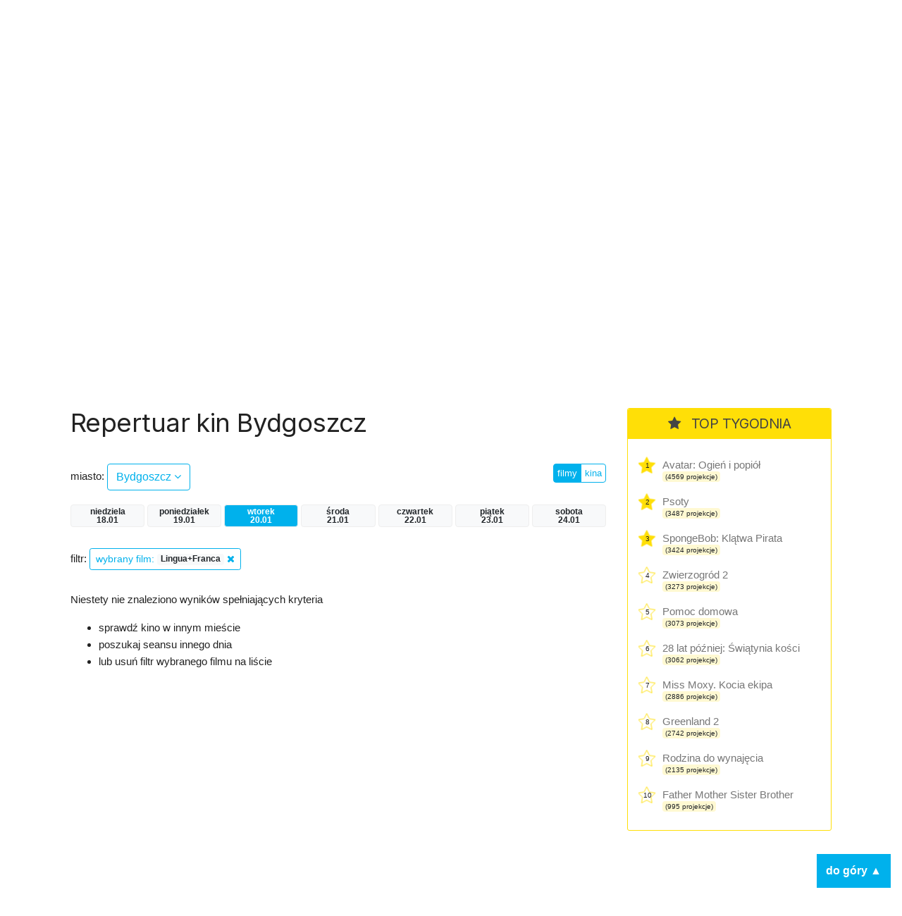

--- FILE ---
content_type: text/html; charset=UTF-8
request_url: https://kino.coigdzie.pl/miasto/Bydgoszcz/dzien/wtorek/film/Lingua_Franca-1249124
body_size: 6718
content:
<!DOCTYPE html>
<html lang="pl">
<head>

      <meta charset="UTF-8">
    <title>Bydgoszcz - Codziennie aktualizowany repertuar wszystkich kin w Polsce. Wygodna wyszukiwarka repertuaru w mieście po tytule lub kinie.</title>
    <base href="https://kino.coigdzie.pl/">

          <meta name="robots" content="index,follow">
      <meta name="description" content="Repertuar kin Bydgoszcz Z repertuarem kin coigdzie.pl® znajdziesz wszystkie projekcje filmów, które grane są tam gdzie akurat jesteś. Prezentujemy Wam informacje ze wszystkich kin w Polsce, ceny biletów, zwiastuny filmowe, plakaty, obsadę filmów i ich twórców. Sprawdź co i gdzie obejrzeć w okolicy!">
      <meta name="generator" content="Contao Open Source CMS for CoiGdzie.pl">
      <meta name="theme-color" content="#00b1ec" />
    
        <meta name="viewport" content="width=device-width, initial-scale=1, shrink-to-fit=no">
            <link rel="stylesheet" href="https://fonts.googleapis.com/css?family=Inter:400,400i,600,700&amp;subset=latin-ext">
	<link rel="stylesheet" href="https://cdnjs.cloudflare.com/ajax/libs/font-awesome/4.7.0/css/font-awesome.css" integrity="sha512-5A8nwdMOWrSz20fDsjczgUidUBR8liPYU+WymTZP1lmY9G6Oc7HlZv156XqnsgNUzTyMefFTcsFH/tnJE/+xBg==" crossorigin="anonymous" referrerpolicy="no-referrer">
	<link rel="stylesheet" href="https://cdn.jsdelivr.net/npm/bootstrap@4.6.2/dist/css/bootstrap.min.css" integrity="sha384-xOolHFLEh07PJGoPkLv1IbcEPTNtaed2xpHsD9ESMhqIYd0nLMwNLD69Npy4HI+N" crossorigin="anonymous">

	<link rel="stylesheet" href="files/kino/layout/css/styles.min.css?v=1749763327">
  
    <script src="https://code.jquery.com/jquery-3.7.1.min.js" integrity="sha256-/JqT3SQfawRcv/BIHPThkBvs0OEvtFFmqPF/lYI/Cxo=" crossorigin="anonymous"></script>
    <script src="https://cdn.jsdelivr.net/npm/bootstrap@4.6.2/dist/js/bootstrap.min.js" integrity="sha384-+sLIOodYLS7CIrQpBjl+C7nPvqq+FbNUBDunl/OZv93DB7Ln/533i8e/mZXLi/P+" crossorigin="anonymous"></script>
    <script src="files/kino/layout/js/jquery.autocomplete.min.js"></script>



    

    <script src="files/kino/layout/js/scripts.min.js?v=1702647952"></script>

	<script type="application/ld+json">
	{
	  "@context": "http://schema.org/",
	  "@type": "WebSite",
	  "name": "Repertuar kin, aktualności filmowe, wszystkie filmy i premiery w Twoim mieście! - coigdzie.pl®",
	  "image": "http://kino.coigdzie.pl/files/kino/kino.jpg",
	  "description": "Z repertuarem kin coigdzie.pl® znajdziesz wszystkie projekcje filmów, które grane są tam gdzie akurat jesteś. Prezentujemy Wam informacje ze wszystkich kin w Polsce, ceny biletów, zwiastuny filmowe, plakaty, obsadę filmów i ich twórców. Sprawdź co i gdzie obejrzeć w okolicy!"
	}
	</script>
	<link rel="shortcut icon" href="files/kino/layout/favicon/favicon.png">
	<link rel="apple-touch-icon" href="files/kino/layout/favicon/favicon_57.png">
	<link rel="apple-touch-icon" sizes="72x72" href="files/kino/layout/favicon/favicon_72.png">
	<link rel="apple-touch-icon" sizes="114x114" href="files/kino/layout/favicon/favicon_114.png">
	<link rel="apple-touch-icon" sizes="144x144" href="files/kino/layout/favicon/favicon_144.png">


  
  <script src="bundles/heimrichhannotcontaoutils/js/contao-utils-bundle.js?v=2f083106"></script><script async src="https://securepubads.g.doubleclick.net/tag/js/gpt.js"></script><link rel="canonical" href="https://kino.coigdzie.pl/miasto/Bydgoszcz" /><meta property="og:title" content="Aktualizowany codziennie repertuar sieci Cinema City, Helios, Multikino i ponad 300 kin studyjnych w Polsce. Bilety, premiery, aktualności filmowe, rankingi."><meta property="og:type" content="website"><meta property="og:image:width" content="600"><meta property="og:image:height" content="400"><meta property="og:image:secure_url" content="https://kino.coigdzie.pl/files/kino/kino-plener-header.png"><meta property="og:image" content="https://kino.coigdzie.pl/files/kino/kino-plener-header.png"><meta property="og:description" content="Codziennie aktualizowany repertuar wszystkich kin w Polsce. Wygodna wyszukiwarka repertuaru w mieście po tytule lub kinie. Autorski RANKING POPULARNOŚCI filmów. Ranking IMDb. Bilety do sieci kin Cinema City, Helios, Multikino oraz ponad 300 kin studyjnych."><meta property="og:site_name" content="Repertuar kin Coigdzie.pl®"><meta name="twitter:card" content="summary_large_image"><meta property="og:locale" content="pl_PL"><meta property="og:url" content="https://kino.coigdzie.pl/miasto/Bydgoszcz/dzien/wtorek/film/Lingua_Franca-1249124">
  <!-- Google Tag Manager -->
<script>(function(w,d,s,l,i){w[l]=w[l]||[];w[l].push({'gtm.start': new Date().getTime(),event:'gtm.js'});var f=d.getElementsByTagName(s)[0], j=d.createElement(s),dl=l!='dataLayer'?'&l='+l:'';j.async=true;j.src='https://www.googletagmanager.com/gtm.js?id='+i+dl;f.parentNode.insertBefore(j,f); })(window,document,'script','dataLayer','GTM-T9MN9XX');</script>
  <!-- End Tag Manager -->
  <!-- Google Tag Manager (noscript) -->
<noscript><iframe src="https://www.googletagmanager.com/ns.html?id=GTM-T9MN9XX" height="0" width="0" style="display:none;visibility:hidden"></iframe></noscript>
<!-- End Google Tag Manager (noscript) -->
  <!-- Global site tag (gtag.js) - Google Ads: 684688165 --> <script async src="https://www.googletagmanager.com/gtag/js?id=AW-684688165"></script> <script> window.dataLayer = window.dataLayer || []; function gtag(){dataLayer.push(arguments);} gtag('js', new Date()); gtag('config', 'AW-684688165'); </script>
<script type="text/javascript" src="https://lib.wtg-ads.com/lib.min.js" async></script>
</head>
<body id="top" class="mac chrome blink ch131 def" itemscope itemtype="http://schema.org/WebPage">

      
    <div id="wrapper">

                        <header id="header">
            <div class="inside">
              
<div id="topbar" class="container row">
	<div class="text-center nam"><a href="./"><img src="assets/images/4/nam-partner-kino-3fcdbf21.svg"  width="110" height="110" alt=""></a></div>
	<div class="text-center logo"><a href="./"><img src="assets/images/7/coigdzie_kino_white-87396191.svg"  width="215" height="110" alt=""></a></div>
</div>
<div id="topmenu">
	<div class="container row">
		<div class="col-md-8 menu">
<!-- indexer::stop -->
<nav class="mod_navigation block" id="mainNav">

  
  <a href="miasto/Bydgoszcz/dzien/wtorek/film/Lingua_Franca-1249124#skipNavigation3" class="invisible">Pomiń nawigacje</a>

  
<ul class="level_1">
            <li class="news first"><a href="aktualnosci" title="kino.coigdzie.pl® - aktualności, premiery, festiwale, przeglądy" class="news first">Aktualności</a></li>
                <li class="trail"><a href="kina" title="Repertuar ze wszystkich kin w Polsce. Bilety, zwiastuny filmowe, opisy, rankingi." class="trail">Repertuar kin</a></li>
                <li><a href="filmy" title="Filmy - baza filmowa, zwiastuny, twórcy i pełna obsada.">Filmy</a></li>
                <li class="last"><a href="premiery" title="Premiery - oficjalne daty premier prosto od dystrybutorów." class="last">Premiery</a></li>
      </ul>

  <span id="skipNavigation3" class="invisible"></span>

</nav>
<!-- indexer::continue -->
</div>
		<div class="col-md-4 search"><input id="autocomplete"></div>
	</div>
</div>            </div>
          </header>
              
      
      <div id="cgdtop"   class="mobileinvisible"><div class="mh310" style="min-height: 330px;"><div id="bill_top" ></div></div></div>
     

              <div id="container" class="container row">

                      <main id="main" class="col-lg">
              <div class="inside">
                

  <div class="mod_article block" id="article-10">
    
          



<div class="cig_kino_menu">
<h1 class="kina">Repertuar kin Bydgoszcz</h1>

	<div class="row">

		<!-- select -->
		<div class="cities col-8 "><label>miasto: </label> <a href="#" class="show btn btn-md btn-white">Bydgoszcz <i class="fa fa-angle-down"></i></a>
		</div>
					<div class="list">
			<div class="inside">

			<div class="row">
			<div class="col-3">
			
						<a href="/miasto/bialystok/dzien/wtorek/film/lingua-franca-1249124" class="city main" title="Repertuar kin bialystok">Białystok</a><br />
			
						<a href="/miasto/bielsko-biala/dzien/wtorek/film/lingua-franca-1249124" class="city main" title="Repertuar kin bielsko-biala">Bielsko-Biała</a><br />
			
						<a href="/miasto/bydgoszcz/dzien/wtorek/film/lingua-franca-1249124" class="city main" title="Repertuar kin bydgoszcz">Bydgoszcz</a><br />
			
						<a href="/miasto/czestochowa/dzien/wtorek/film/lingua-franca-1249124" class="city main" title="Repertuar kin czestochowa">Częstochowa</a><br />
			
						<a href="/miasto/gdansk/dzien/wtorek/film/lingua-franca-1249124" class="city main" title="Repertuar kin gdansk">Gdańsk</a><br />
			
						<a href="/miasto/gdynia/dzien/wtorek/film/lingua-franca-1249124" class="city main" title="Repertuar kin gdynia">Gdynia</a><br />
			
			</div><div class="col-3">			<a href="/miasto/gorzow-wielkopolski/dzien/wtorek/film/lingua-franca-1249124" class="city main" title="Repertuar kin gorzow-wielkopolski">Gorzów Wielkopolski</a><br />
			
						<a href="/miasto/katowice/dzien/wtorek/film/lingua-franca-1249124" class="city main" title="Repertuar kin katowice">Katowice</a><br />
			
						<a href="/miasto/kielce/dzien/wtorek/film/lingua-franca-1249124" class="city main" title="Repertuar kin kielce">Kielce</a><br />
			
						<a href="/miasto/krakow/dzien/wtorek/film/lingua-franca-1249124" class="city main" title="Repertuar kin krakow">Kraków</a><br />
			
						<a href="/miasto/lublin/dzien/wtorek/film/lingua-franca-1249124" class="city main" title="Repertuar kin lublin">Lublin</a><br />
			
						<a href="/miasto/lodz/dzien/wtorek/film/lingua-franca-1249124" class="city main" title="Repertuar kin lodz">Łódź</a><br />
			
			</div><div class="col-3">			<a href="/miasto/olsztyn/dzien/wtorek/film/lingua-franca-1249124" class="city main" title="Repertuar kin olsztyn">Olsztyn</a><br />
			
						<a href="/miasto/opole/dzien/wtorek/film/lingua-franca-1249124" class="city main" title="Repertuar kin opole">Opole</a><br />
			
						<a href="/miasto/poznan/dzien/wtorek/film/lingua-franca-1249124" class="city main" title="Repertuar kin poznan">Poznań</a><br />
			
						<a href="/miasto/rzeszow/dzien/wtorek/film/lingua-franca-1249124" class="city main" title="Repertuar kin rzeszow">Rzeszów</a><br />
			
						<a href="/miasto/szczecin/dzien/wtorek/film/lingua-franca-1249124" class="city main" title="Repertuar kin szczecin">Szczecin</a><br />
			
						<a href="/miasto/torun/dzien/wtorek/film/lingua-franca-1249124" class="city main" title="Repertuar kin torun">Toruń</a><br />
			
			</div><div class="col-3">			<a href="/miasto/warszawa/dzien/wtorek/film/lingua-franca-1249124" class="city main" title="Repertuar kin warszawa">Warszawa</a><br />
			
						<a href="/miasto/wroclaw/dzien/wtorek/film/lingua-franca-1249124" class="city main" title="Repertuar kin wroclaw">Wrocław</a><br />
			
						<a href="/miasto/zielona-gora/dzien/wtorek/film/lingua-franca-1249124" class="city main" title="Repertuar kin zielona-gora">Zielona Góra</a><br />
						</div>
			<div class="col-12">&nbsp;</div>
			</div>

			<p class="more"><a href="/kina/wszystkie/dzien/wtorek/film/lingua-franca-1249124" class="btn btn-sm btn-blue">więcej miast  &raquo;</a></p>
			</div>
			</div>

		<!-- /select -->

		<!-- filtr -->
		<div class="col text-right">
		<div class="btn-group filtr"><a href="/miasto/Bydgoszcz/dzien/wtorek" class="btn btn-xs btn-white  btn-blue">filmy</a>
		<a href="/kina/Bydgoszcz/dzien/wtorek" class="btn btn-xs btn-white ">kina</a>
		</div>
		</div>
		<!-- /filtr -->

	</div>




	<!-- days -->
		<div class="days row">
				<a  class="day badge col col-xs-3 badge-light niedziela" href="/miasto/Bydgoszcz/dzien/niedziela/film/lingua-franca-1249124" title="Repertuar kin Bydgoszcz">niedziela<br>18.01</a>
				<a  class="day badge col col-xs-3 badge-light poniedziałek" href="/miasto/Bydgoszcz/dzien/poniedziałek/film/lingua-franca-1249124" title="Repertuar kin Bydgoszcz">poniedziałek<br>19.01</a>
				<a id="daycurrent" class="day badge col col-xs-3 badge-light badge-blue wtorek" href="/miasto/Bydgoszcz/dzien/wtorek/film/lingua-franca-1249124" title="Repertuar kin Bydgoszcz">wtorek<br>20.01</a>
				<a  class="day badge col col-xs-3 badge-light środa" href="/miasto/Bydgoszcz/dzien/środa/film/lingua-franca-1249124" title="Repertuar kin Bydgoszcz">środa<br>21.01</a>
				<a  class="day badge col col-xs-3 badge-light czwartek" href="/miasto/Bydgoszcz/dzien/czwartek/film/lingua-franca-1249124" title="Repertuar kin Bydgoszcz">czwartek<br>22.01</a>
				<a  class="day badge col col-xs-3 badge-light piątek" href="/miasto/Bydgoszcz/dzien/piątek/film/lingua-franca-1249124" title="Repertuar kin Bydgoszcz">piątek<br>23.01</a>
				<a  class="day badge col col-xs-3 badge-light sobota" href="/miasto/Bydgoszcz/dzien/sobota/film/lingua-franca-1249124" title="Repertuar kin Bydgoszcz">sobota<br>24.01</a>
				</div>
		<!-- /days -->


</div>




<div class="cig_kino_movies">

<div id="filter">
filtr: <a href="/miasto/Bydgoszcz/dzien/wtorek" class="btn btn-white btn-sm" title="Zobacz wszystkie filmy">wybrany film: <span class="badge badge-light">Lingua+Franca</span> <i class="fa fa-close"></i></a>
</div>


<div class="notfound">
	<p>Niestety nie znaleziono wyników spełniających kryteria</p>
    <ul>
    	<li>sprawdź kino w innym mieście</li>
        <li>poszukaj seansu innego dnia</li>
        <li>lub usuń filtr wybranego filmu na liście</li>
    </ul>

</div>

</div>

    
      </div>

              </div>
                          </main>
          
                                    <aside id="left" class="col-lg">
                <div class="inside">
                  
                </div>
              </aside>
                      
                                    <aside id="right" class="col-lg">
                <div class="inside">
                  	<div class="cig_kino_topten g3">
		<div class="content">
			<h2><i class="fa fa-star"></i> TOP TYGODNIA</h2>
																	<div class="itemx promo">
						<span class="item">
							<div class="counter">1</div>
							<a href="/film/avatar-ogien-i-popiol-1358194" class="title" title="Avatar: Ogień i popiół">
								Avatar: Ogień i popiół							</a>
							<div class="projekcje">
								<span class="badge badge-light">(4569 projekcje)</span>
							</div>
						</span>
					</div>
																					<div class="itemx promo">
						<span class="item">
							<div class="counter">2</div>
							<a href="/film/psoty-1362602" class="title" title="Psoty">
								Psoty							</a>
							<div class="projekcje">
								<span class="badge badge-light">(3487 projekcje)</span>
							</div>
						</span>
					</div>
																					<div class="itemx promo">
						<span class="item">
							<div class="counter">3</div>
							<a href="/film/spongebob-klatwa-pirata-dubbing-1360766" class="title" title="SpongeBob: Klątwa Pirata">
								SpongeBob: Klątwa Pirata							</a>
							<div class="projekcje">
								<span class="badge badge-light">(3424 projekcje)</span>
							</div>
						</span>
					</div>
																					<div class="itemx">
						<span class="item">
							<div class="counter">4</div>
							<a href="/film/zwierzogrod-2-1355429" class="title" title="Zwierzogród 2">
								Zwierzogród 2							</a>
							<div class="projekcje">
								<span class="badge badge-light">(3273 projekcje)</span>
							</div>
						</span>
					</div>
																					<div class="itemx">
						<span class="item">
							<div class="counter">5</div>
							<a href="/film/pomoc-domowa-1360711" class="title" title="Pomoc domowa">
								Pomoc domowa							</a>
							<div class="projekcje">
								<span class="badge badge-light">(3073 projekcje)</span>
							</div>
						</span>
					</div>
																					<div class="itemx">
						<span class="item">
							<div class="counter">6</div>
							<a href="/film/28-lat-pozniej-swiatynia-kosci-1363003" class="title" title="28 lat później: Świątynia kości">
								28 lat później: Świątynia kości							</a>
							<div class="projekcje">
								<span class="badge badge-light">(3062 projekcje)</span>
							</div>
						</span>
					</div>
																					<div class="itemx">
						<span class="item">
							<div class="counter">7</div>
							<a href="/film/miss-moxy-kocia-ekipa-dubbing-1346130" class="title" title="Miss Moxy. Kocia ekipa">
								Miss Moxy. Kocia ekipa							</a>
							<div class="projekcje">
								<span class="badge badge-light">(2886 projekcje)</span>
							</div>
						</span>
					</div>
																					<div class="itemx">
						<span class="item">
							<div class="counter">8</div>
							<a href="/film/greenland-2-1362595" class="title" title="Greenland 2">
								Greenland 2							</a>
							<div class="projekcje">
								<span class="badge badge-light">(2742 projekcje)</span>
							</div>
						</span>
					</div>
																					<div class="itemx">
						<span class="item">
							<div class="counter">9</div>
							<a href="/film/rodzina-do-wynajecia-1362620" class="title" title="Rodzina do wynajęcia">
								Rodzina do wynajęcia							</a>
							<div class="projekcje">
								<span class="badge badge-light">(2135 projekcje)</span>
							</div>
						</span>
					</div>
																					<div class="itemx last">
						<span class="item">
							<div class="counter">10</div>
							<a href="/film/father-mother-sister-brother-1360011" class="title" title="Father Mother Sister Brother">
								Father Mother Sister Brother							</a>
							<div class="projekcje">
								<span class="badge badge-light">(995 projekcje)</span>
							</div>
						</span>
					</div>
							
		</div>
	</div>
<div class="cgd" ><div class="mh310" style="min-height: 280px;"><div id="half_1" ></div></div></div><div class="cig_kino_premiere">
<div class="content">
	<h2><i class="fa fa-bell"></i>  Premiery</h2>

<div class="date"><h3>16 stycznia</h3></div>
<div class="item"><a href="/film/28-lat-pozniej-swiatynia-kosci-1363003" class="title">28 lat później: Świątynia kości</a></div>
<div class="item"><a href="/film/anzu-kot-duch-1363209" class="title">Anzu. Kot-duch</a></div>
<div class="item"><a href="/film/delfinek-i-ja-2-1360542" class="title">Delfinek i ja 2</a></div>
<div class="item"><a href="/film/father-mother-sister-brother-1360011" class="title">Father Mother Sister Brother</a></div>
<div class="item"><a href="/film/greenland-2-1362595" class="title">Greenland 2</a></div>
<div class="item"><a href="/film/miss-moxy-kocia-ekipa-dubbing-1346130" class="title">Miss Moxy. Kocia ekipa (dubbing)</a></div>
<div class="item"><a href="/film/psoty-1362602" class="title">Psoty</a></div>
<div class="item"><a href="/film/rodzina-do-wynajecia-1362620" class="title">Rodzina do wynajęcia</a></div>
<div class="item"><a href="/film/tafiti-dubbing-1362899" class="title">Tafiti (dubbing)</a></div>


<div class="date"><h3>23 stycznia</h3></div>
<div class="item"><a href="/film/90-minut-do-wolnosci-1363472" class="title">90 minut do wolności</a></div>
<div class="item"><a href="/film/dobry-wieczor-dobry-dzien-1352595" class="title">Dobry wieczór, dobry dzień</a></div>
<div class="item"><a href="/film/dwaj-prokutatorzy-1363473" class="title">Dwaj prokutatorzy</a></div>
<div class="item"><a href="/film/hamnet-1355593" class="title">Hamnet</a></div>
<div class="item"><a href="/film/mala-amelia-1346356" class="title">Mała Amelia</a></div>
<div class="item"><a href="/film/powrot-do-silent-hill-1363219" class="title">Powrót do Silent Hill</a></div>
<div class="item"><a href="/film/szybcy-i-sprytni-1363474" class="title">Szybcy i sprytni</a></div>
<div class="item"><a href="/film/wielka-warszawska-1306414" class="title">Wielka Warszawska</a></div>


<div class="date"><h3>29 stycznia</h3></div>
<div class="item"><a href="/film/glos-hind-rajab-1355174" class="title">Głos Hind Rajab</a></div>


<div class="date"><h3>30 stycznia</h3></div>
<div class="item"><a href="/film/chce-wiecej-1363475" class="title">Chcę więcej</a></div>
<div class="item"><a href="/film/szympans-1363575" class="title">Szympans</a></div>
<div class="item"><a href="/film/wielki-marty-1361825" class="title">Wielki Marty</a></div>
<div class="item"><a href="/film/wpatrujac-sie-w-slonce-1356173" class="title">Wpatrując się w słońce</a></div>
<div class="item"><a href="/film/zapiski-smiertelnika-1352753" class="title">Zapiski śmiertelnika</a></div>
<div class="item"><a href="/film/zbuntowana-ksiezniczka-i-ekipa-ratunkowa-1360621" class="title">Zbuntowana księżniczka i ekipa ratunkowa</a></div>


</div>
</div>
<div class="cgd tsticky" ><div class="mh310" style="min-height: 310px;"><div id="half_2" ></div></div></div>

                </div>
              </aside>
                      
        </div>
      
                              <footer id="footer">
            <div class="inside">
              
<div class="container row">
	<div class="col-md menu">
		<ul>
			<li><a href="https://www.coigdzie.pl/o-nas/">O nas</a></li>
			<li><a href="https://www.coigdzie.pl/cennik/">Sprzedaż danych</a></li>
			<li><a href="/files/kino/oferty/coigdziepl-reklama-marzec2022.pdf" target="_blank">Oferta reklamowa</a></li>
			<li><a href="https://www.coigdzie.pl/kontakt/">Kontakt</a></li>
		</ul>
		<p class="social"><a href="https://www.facebook.com/coigdzie/" class="facebook" target="_blank"><i class="fa fa-facebook-square"></i></a><a href="https://twitter.com/coigdziepl/" class="twitter" target="_blank"><i class="fa fa-twitter-square"></i></a></p>
		<p>Copyright by coigdzie.pl sp. z o.o.<br>
ul. Nowogrodzka 31, 00-511 Warszawa<br>
NIP: 1182006143, KRS: 0000335060, REGON: 141962729</p>
	</div>
	<div class="col-md links">repertuar kin, baza imprez i wydarzeń dostępne również w:<br><a href="https://play.google.com/store/apps/details?id=pl.coigdzie.android&hl=pl" target="_blank" class="app"><img src="assets/images/f/googleplay250-a98a2bd6.png"  width="152" height="45" alt=""></a><a href="https://itunes.apple.com/pl/app/repertuary-koncerty-coigdzie/id996900077" target="_blank" class="app"><img src="assets/images/6/appstore250-b56dfd80.png"  width="152" height="45" alt=""></a><a href="https://wap3.hispace.hicloud.com/uowap/index.jsp#/detailApp/C101384567?accessId=fe9e6b24a1c44aa2a615bbc3f45bde7c" target="_blank" class="app"><img src="assets/images/4/appgallery250-8d8e12a2.png"  width="150" height="45" alt=""></a>
	</div>
</div>            </div>
          </footer>
              
    </div>

      
  
  
      <div style="display: flex; justify-content: center; padding: 16px; background-color: #efefef; gap:16px;"><a href="https://zarazjestem.pl">Montaż mebli Warszawa</a> <span>/</span> <a href="https://annasychowicz.pl">Sesja zdjęciowa z psem</a></div> 

<script>
  (function(i,s,o,g,r,a,m){i['GoogleAnalyticsObject']=r;i[r]=i[r]||function(){(i[r].q=i[r].q||[]).push(arguments)},i[r].l=1*new Date();a=s.createElement(o),m=s.getElementsByTagName(o)[0];a.async=1;a.src=g;m.parentNode.insertBefore(a,m)})(window,document,'script','https://www.google-analytics.com/analytics.js','ga');
  ga('create', 'UA-9474094-2', 'auto');
      ga('set', 'anonymizeIp', true);
    ga('send', 'pageview');
</script>
<div class='scroll-to-top'>do góry ▲</div>
<script>(function(){var $body=$('body');var $html=$('html');var $scrollToTop=$('.scroll-to-top');var scrollTimeout;$(window).on('scroll',function(){var $this=$(this);if ( scrollTimeout )
          clearTimeout(scrollTimeout);scrollTimeout=setTimeout(function(){if ( $this.scrollTop()>100 ){$scrollToTop.addClass('shown')}else{$scrollToTop.removeClass('shown')}},100)});$scrollToTop.on('click',function(){$body.add( $html ).animate({scrollTop: 0},1000);$(this).removeClass('shown')})})(window,jQuery)</script>
</body>

</body>
</html>

--- FILE ---
content_type: application/javascript; charset=utf-8
request_url: https://fundingchoicesmessages.google.com/f/AGSKWxUy4blWBEfOS-VpyJ0kRD2afZVuh3Hxostmy4HS6aCv-JeGn6P9l0SrHeDSYCogOaPtBdoKSmUI65lqiFhNVJMA54MO5dfBC3wgdPyJMLEjicp9YGRKGZSEaP6m6j31aEB9V5Vxxn4lVpuWyz3fsNAQqdFeY9jm3iePEQfCZ46s8oMbc7sPaV6BmE37/_/adsline./xwords./adhese./exoclickright1._plus/ads/
body_size: -1290
content:
window['0237a822-9444-4a1d-8d59-343ce8fe5cd5'] = true;